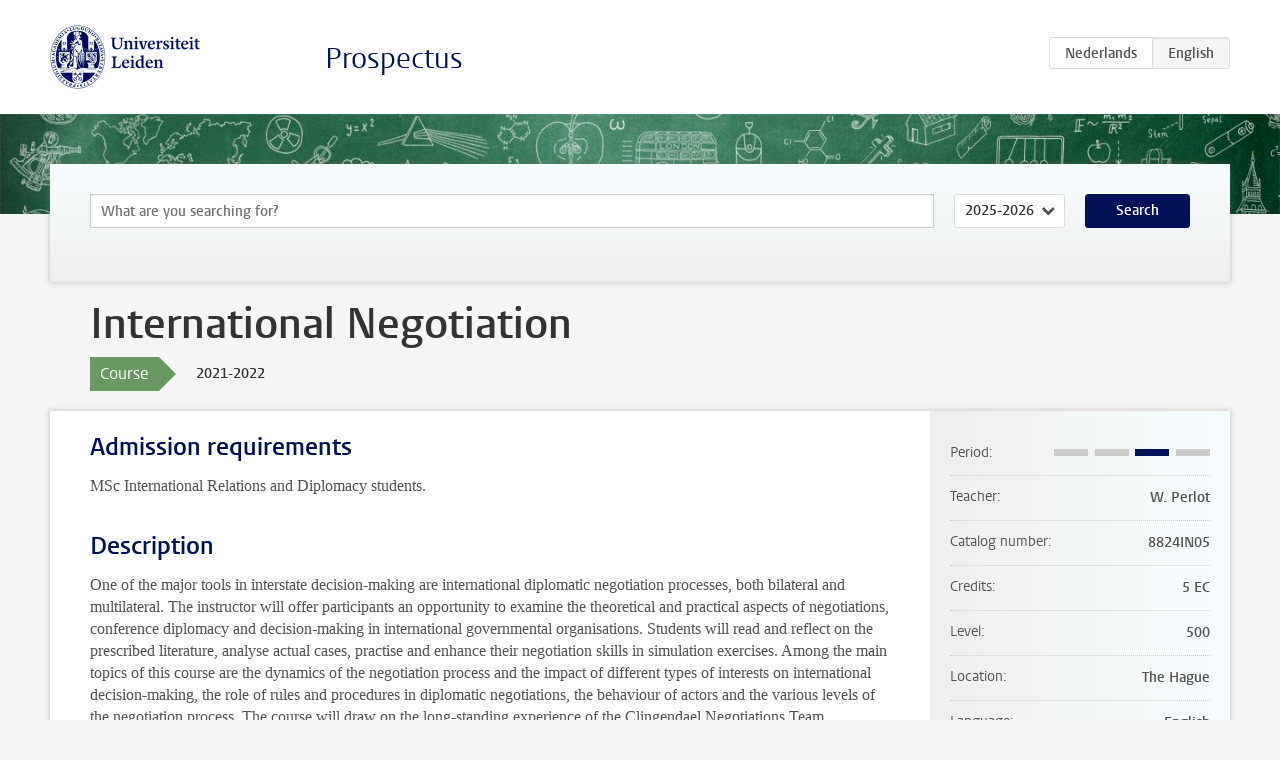

--- FILE ---
content_type: text/html; charset=UTF-8
request_url: https://studiegids.universiteitleiden.nl/en/courses/109728/international-negotiation
body_size: 3980
content:
<!DOCTYPE html>
<html lang="en">
<head>
    <meta charset="utf-8">
    <meta name="viewport" content="width=device-width, initial-scale=1, maximum-scale=1">
    <meta http-equiv="X-UA-Compatible" content="IE=edge" />
    <title>International Negotiation, 2021-2022 - Prospectus - Universiteit Leiden</title>

    <!-- icons -->
    <link rel="shortcut icon" href="https://www.universiteitleiden.nl/design-1.0/assets/icons/favicon.ico" />
    <link rel="icon" type="image/png" sizes="32x32" href="https://www.universiteitleiden.nl/design-1.0/assets/icons/icon-32px.png" />
    <link rel="icon" type="image/png" sizes="96x96" href="https://www.universiteitleiden.nl/design-1.0/assets/icons/icon-96px.png" />
    <link rel="icon" type="image/png" sizes="195x195" href="https://www.universiteitleiden.nl/design-1.0/assets/icons/icon-195px.png" />

    <link rel="apple-touch-icon" href="https://www.universiteitleiden.nl/design-1.0/assets/icons/icon-120px.png" /> <!-- iPhone retina -->
    <link rel="apple-touch-icon" sizes="180x180" href="https://www.universiteitleiden.nl/design-1.0/assets/icons/icon-180px.png" /> <!-- iPhone 6 plus -->
    <link rel="apple-touch-icon" sizes="152x152" href="https://www.universiteitleiden.nl/design-1.0/assets/icons/icon-152px.png" /> <!-- iPad retina -->
    <link rel="apple-touch-icon" sizes="167x167" href="https://www.universiteitleiden.nl/design-1.0/assets/icons/icon-167px.png" /> <!-- iPad pro -->

    <link rel="stylesheet" href="https://www.universiteitleiden.nl/design-1.0/css/ul2common/screen.css">
    <link rel="stylesheet" href="/css/screen.css" />
</head>
<body class="prospectus course">
<script> document.body.className += ' js'; </script>


<div class="header-container">
    <header class="wrapper clearfix">
        <p class="logo">
            <a href="https://studiegids.universiteitleiden.nl/en">
                <img width="151" height="64" src="https://www.universiteitleiden.nl/design-1.0/assets/images/zegel.png" alt="Universiteit Leiden"/>
            </a>
        </p>
        <p class="site-name"><a href="https://studiegids.universiteitleiden.nl/en">Prospectus</a></p>
        <div class="language-btn-group">
                        <a href="https://studiegids.universiteitleiden.nl/courses/109728/international-negotiation" class="btn">
                <abbr title="Nederlands">nl</abbr>
            </a>
                                <span class="btn active">
                <abbr title="English">en</abbr>
            </span>
            </div>    </header>
</div>

<div class="hero" data-bgset="/img/hero-435w.jpg 435w, /img/hero-786w.jpg 786w, /img/hero-1440w.jpg 1440w, /img/hero-2200w.jpg 2200w"></div>


    <div class="search-container">
    <form action="https://studiegids.universiteitleiden.nl/en/search" class="search-form wrapper">
        <input type="hidden" name="for" value="courses" />
        <div class="search">
            <!-- <label class="select">
    <span>Search for</span>
    <select name="for">
                    <option value="courses">Courses</option>
                    <option value="programmes">Programmes</option>
            </select>
</label> -->
            <label class="keywords no-label">
    <span>Keywords</span>
    <input type="search" name="q" value="" placeholder="What are you searching for?" autofocus autocomplete="off"/>
</label>            <label class="select no-label">
    <span>Academic year</span>
    <select name="edition">
                    <option>2026-2027</option>
                    <option selected>2025-2026</option>
                    <option>2024-2025</option>
                    <option>2023-2024</option>
                    <option>2022-2023</option>
                    <option>2021-2022</option>
                    <option>2020-2021</option>
                    <option>2019-2020</option>
                    <option>2018-2019</option>
                    <option>2017-2018</option>
                    <option>2016-2017</option>
                    <option>2015-2016</option>
                    <option>2014-2015</option>
                    <option>2013-2014</option>
                    <option>2012-2013</option>
                    <option>2011-2012</option>
                    <option>2010-2011</option>
            </select>
</label>            <button type="submit">Search</button>        </div>
    </form>
</div>



    <div class="main-container">
        <div class="wrapper summary">
            <article class="content">
                <h1>International Negotiation</h1>
                <div class="meta">
                    <div class="entity">
                        <span><b>Course</b></span>
                    </div>
                    <div class="edition">
                        <span>2021-2022</span>
                    </div>
                                    </div>
            </article>
        </div>
        <div class="wrapper main clearfix">

            <article class="content">
                <h2>Admission requirements</h2>

<p>MSc International Relations and Diplomacy students.</p>


<h2>Description</h2>

<p>One of the major tools in interstate decision-making are international diplomatic negotiation processes, both bilateral and multilateral. The instructor will offer participants an opportunity to examine the theoretical and practical aspects of negotiations, conference diplomacy and decision-making in international governmental organisations. Students will read and reflect on the prescribed literature, analyse actual cases, practise and enhance their negotiation skills in simulation exercises. Among the main topics of this course are the dynamics of the negotiation process and the impact of different types of interests on international decision-making, the role of rules and procedures in diplomatic negotiations, the behaviour of actors and the various levels of the negotiation process. The course will draw on the long-standing experience of the Clingendael Negotiations Team.</p>

<p>Central to the teaching methodology is the conviction that reading about negotiation theory is better after experiencing similar negotiation processes. The course consists of six sessions, each lasting a full day. The sessions are based on negotiation simulations. With the help of self-assessments and group discussions, students will reflect on their own behaviour and of the other negotiators. Each workshop will start at 9 and last to roughly 17, but this will depend on the speed of which some of the simulations will be played out. It might run to 17.30. Students need to prepare for simulations outside of class and also hand in strategy papers and reflection sheets.<br>
The literature is provided during the course. Some of it needs to be read during the weeks that the course takes place. Mostly though it is for the exam which wraps-up the course. This is a take home exam that needs to be handed in three weeks after the final class. There are roughly 350 pages of literature, 48 contact hours, 18 hours for reflection sheets and preparation of simulations, 15 hours writing the exam, 59 hours for reading the course materials.</p>


<h2>Course objectives</h2>

<p>By the end of the course, participants will be able to:</p>

<ul>
<li><p>Explain main theories on negotiations and their relationship to wider international relations theory;</p></li>
<li><p>Describe the key principles underpinning a successful negotiation or (conflict) mediation;</p></li>
<li><p>Have a better understanding of their own skills and competencies in negotiations via simulations and role-plays;</p></li>
<li><p>Increase their effectiveness in (international) negotiations;</p></li>
<li><p>Create strategies for negotiation processes;</p></li>
<li><p>Recognise bargaining tactics and respond correspondingly.</p></li>
</ul>


<h2>Timetable</h2>

<p>On the right-hand side of the programme front page of the E-Prospectus you will find a link to the online timetables.</p>


<h2>Mode of instruction</h2>

<p>The following methods will be used:</p>

<ul>
<li><p>Interactive lectures;</p></li>
<li><p>Individual and group assignments;</p></li>
<li><p>Discussions, including reflection in groups on lessons learned;</p></li>
<li><p>Multiple bilateral negotiation simulations;</p></li>
<li><p>Multilateral negotiation simulations;</p></li>
<li><p>Individual negotiation profile and self-assessment.</p></li>
</ul>


<h2>Assessment method</h2>

<p>The final mark for this course is based on components testing knowledge, and oral and written academic skills:</p>

<ul>
<li><p>Participation during class: 20%</p></li>
<li><p>Competence development: 25%</p></li>
<li><p>Preparation assignments for the simulations: 30%</p></li>
<li><p>Assignment: 25%</p></li>
</ul>

<p>Resit information for this course will be announced before the start of the course<br>
The resit will take place 6th of June 2022.  </p>

<p>Details for submitting papers (deadlines) are posted on Brightspace.<br>
On the front page of the programme you will find links to the website, uSis and Brightspace.</p>

<p>Failed partial grades or components should be compensated by passed partial grades or components. The calculated grade must be at least 5,5 to pass the course. It is not possible to re-sit a partial grade or component once you have passed the course.</p>

<p>Partial grades will remain valid for one academic year.</p>


<h2>Reading list</h2>

<p>No purchases of specific books or literature are necessary. The literature will be communicated by the lecturer at a later stage.</p>


<h2>Registration</h2>

<p>Use Brightspace to register for every course. The programme will register the students in Usis based on the group division.</p>


<h2>Contact</h2>

<p>Mr. W. Perlot
<a href="&#109;&#x61;&#105;&#x6c;&#116;&#x6f;&#58;&#x77;p&#101;&#x72;&#108;&#x6f;&#116;&#x40;&#99;&#x6c;&#105;&#110;&#x67;&#101;&#x6e;&#100;&#x61;&#101;&#x6c;&#46;&#x6e;l">wperlot@clingendael.nl</a></p>

<p>Ms. R. Drange
<a href="&#x6d;&#x61;&#x69;&#x6c;&#x74;&#x6f;&#x3a;&#114;&#46;&#100;&#114;&#97;&#110;&#103;&#101;&#64;&#x66;&#x67;&#x67;&#x61;&#x2e;&#x6c;&#x65;&#x69;&#100;&#101;&#110;&#117;&#110;&#105;&#118;.n&#x6c;">r.drange@fgga.leidenuniv.nl</a></p>


<h2>Remarks</h2>

<p>This course is offered by The Netherlands Institute of International Relations ‘Clingendael’.</p>

            </article>

            <aside>
                <dl>
                    <dt>Period</dt>
                    <dd class="has-block-lines"><div class="block-lines"><span class="block block-1 block-off"></span><span class="block block-2 block-off"></span><span class="block block-3 block-on"></span><span class="block block-4 block-off"></span></div></dd>
                                            <dt>Teacher</dt>
                                                    <dd>W. Perlot</dd>
                                                                                    <dt>Catalog number</dt>
                    <dd>8824IN05</dd>
                                                            <dt>Credits</dt>
                    <dd>5 EC</dd>
                                                            <dt>Level</dt>
                    <dd>500</dd>
                                                            <dt>Location</dt>
                    <dd>The Hague</dd>
                                                            <dt>Language</dt>
                    <dd>English</dd>
                                                            <dt>Faculty</dt>
                    <dd>Governance and Global Affairs</dd>
                                                            <dt>Brightspace</dt>
                    <dd>Yes</dd>
                                    </dl>

                                    <h2>Part of</h2>
                    <ul class="link-list">
                                                    <li>
                                <a href="https://studiegids.universiteitleiden.nl/en/studies/8838/international-relations-and-diplomacy">
                                    <strong>International Relations and Diplomacy</strong>
                                    <span class="meta">Master</span>
                                </a>
                            </li>
                                            </ul>
                
                
                                <h2>Available as</h2>
                <dl>
                                            <dt>A la Carte</dt>
                        <dd>No</dd>
                                            <dt>Contract</dt>
                        <dd>No</dd>
                                            <dt>Elective choice</dt>
                        <dd>No</dd>
                                            <dt>Evening course</dt>
                        <dd>No</dd>
                                            <dt>Exchange / Study Abroad</dt>
                        <dd>No</dd>
                                            <dt>Honours Class</dt>
                        <dd>No</dd>
                                    </dl>
                
                                    <h2>Course load (140h)</h2>
                    <dl>
                                                    <dt class="depth-0">Lectures</dt>
                            <dd class="depth-0">
                                                                    48h
                                                            </dd>
                                                    <dt class="depth-1">Lecture</dt>
                            <dd class="depth-1">
                                                                    ?
                                                            </dd>
                                                    <dt class="depth-1">Tutorial</dt>
                            <dd class="depth-1">
                                                                    ?
                                                            </dd>
                                                    <dt class="depth-0">Practical work</dt>
                            <dd class="depth-0">
                                                                    0h
                                                            </dd>
                                                    <dt class="depth-0">Tutoring</dt>
                            <dd class="depth-0">
                                                                    0h
                                                            </dd>
                                                    <dt class="depth-0">Examination</dt>
                            <dd class="depth-0">
                                                                    0h
                                                            </dd>
                                                    <dt class="depth-1">Paper</dt>
                            <dd class="depth-1">
                                                                    0h
                                                            </dd>
                                                    <dt class="depth-1">Exam</dt>
                            <dd class="depth-1">
                                                                    0h
                                                            </dd>
                                                    <dt class="depth-1">Other examinations</dt>
                            <dd class="depth-1">
                                                                    0h
                                                            </dd>
                                                    <dt class="depth-0">Self-tuition</dt>
                            <dd class="depth-0">
                                                                    0h
                                                            </dd>
                                                    <dt class="depth-0">Other</dt>
                            <dd class="depth-0">
                                                                    92h
                                                            </dd>
                                            </dl>
                            </aside>

        </div>
    </div>


<div class="footer-container">
    <footer class="wrapper">
        <p><a href="https://www.student.universiteitleiden.nl/en">Student website</a> — <a href="https://www.organisatiegids.universiteitleiden.nl/en/regulations/general/privacy-statements">Privacy</a> — <a href="/en/contact">Contact</a></p>

    </footer>
</div>

<script async defer src="/js/ul2.js" data-main="/js/ul2common/main.js"></script>
<script async defer src="/js/prospectus.js"></script>

    <script async src="https://www.googletagmanager.com/gtag/js?id=UA-874564-27"></script>
    <script>
        window.dataLayer = window.dataLayer || [];
        function gtag(){dataLayer.push(arguments);}
        gtag('js', new Date());
        gtag('config', 'UA-874564-27', {'anonymize_ip':true});
    </script>

</body>
</html>
